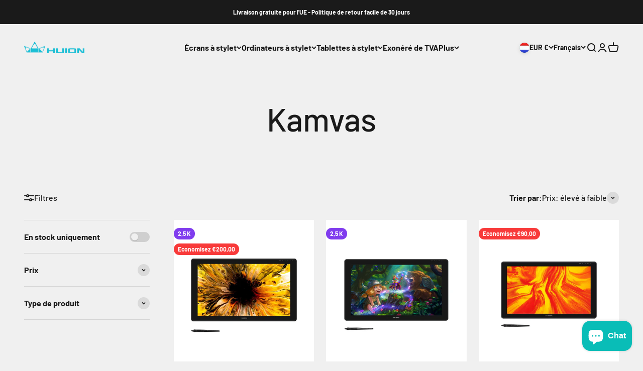

--- FILE ---
content_type: text/html; charset=UTF-8
request_url: https://pre.bossapps.co/api/js/huion-europe.myshopify.com/variants
body_size: 305
content:
{"39754704715864SP":"689364795717","39754704715864":"yes","39754703929432SP":"689364795717","39754703929432":"no","47681708163397SP":"689364795717","47681708163397":"no","50218818240837SP":"689369710917","50218818240837":"yes","39930710065240SP":"689374789957","39930710065240":"no","39769045270616SP":"689421648197","39769045270616":"no","39754719952984SP":"689421680965","39754719952984":"no","39915840831576SP":"689421713733","39915840831576":"no","46457627115845SP":"689421746501","46457627115845":"no","53752077910341SP":"689438818629","53752077910341":"yes","40209970626648SP":"689438851397","40209970626648":"yes","39754705797208SP":"689453465925","39754705797208":"no","50290366710085SP":"689498751301","50290366710085":"no","47535016739141SP":"690046140741","47535016739141":"yes"}

--- FILE ---
content_type: application/x-javascript
request_url: https://app.cart-bot.net/public/status/shop/huion-europe.myshopify.com.js?1769414493
body_size: -321
content:
var giftbee_settings_updated='1683547141c';